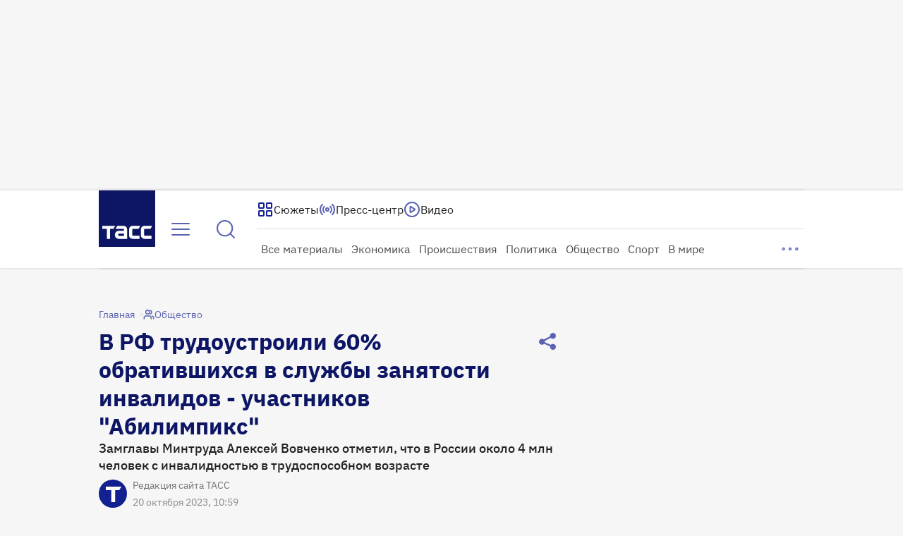

--- FILE ---
content_type: text/html
request_url: https://tns-counter.ru/nc01a**R%3Eundefined*tass_ru/ru/UTF-8/tmsec=mx3_tass_ru/282576895***
body_size: -71
content:
F8997109696E7563X1768846691:F8997109696E7563X1768846691